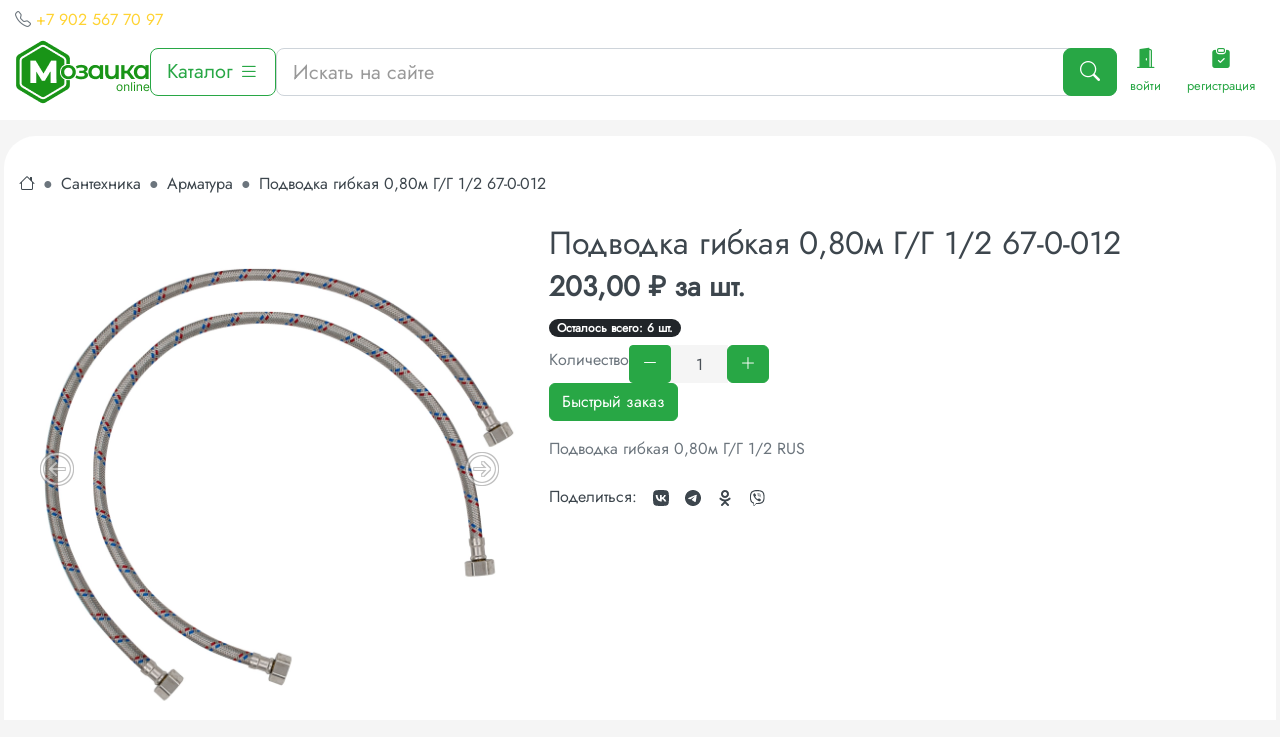

--- FILE ---
content_type: text/html; charset=utf-8
request_url: https://neit.ru/goods/podvodka-gibkaya-080m-gg-12-67-0-012/
body_size: 11855
content:
<!doctype html>
<html lang="ru" prefix="og: http://ogp.me/ns#">






<head>
	<meta name="yandex-verification" content="5998de78cd91d492" />
    <meta name="viewport" content="width=device-width, initial-scale=1">
    <meta charset="utf-8">
    
    <title>Подводка гибкая 0,80м Г/Г 1/2 67-0-012 - купить в магазине "Мозаика" Братск</title>


	
	

    
    <meta content="Подводка,гибкая,0,80м,Г/Г,1/2,67-0-012" name="keywords">
	<link rel="canonical" href="https://neit.ru/goods/podvodka-gibkaya-080m-gg-12-67-0-012/"/>
	
    <meta name="description" content="Купить Подводка гибкая 0,80м Г/Г 1/2 67-0-012 в магазине Мозаика Братск">
	
	<meta property="og:type" content="website">
	<meta property="og:url" content="https://neit.ru/goods/podvodka-gibkaya-080m-gg-12-67-0-012/">
	<meta property="og:title" content="Подводка гибкая 0,80м Г/Г 1/2 67-0-012 - купить в магазине 'Мозаика' Братск">
	
	<meta property="og:description" content="Купить Подводка гибкая 0,80м Г/Г 1/2 67-0-012 в магазине Мозаика Братск">
	
	<meta property="og:image" content="http://neit.ru">
	<meta name="twitter:card" content="summary_large_image" />
	<meta name="twitter:title" content="Подводка гибкая 0,80м Г/Г 1/2 67-0-012">
	<meta name="twitter:description" content="Купить Подводка гибкая 0,80м Г/Г 1/2 67-0-012 всего за 203.00 &#8381; в магазине Мозаика">
	<meta name="twitter:image" content="http://neit.ru">
	
	<link href="/static/css/simplebox.min.css" rel="stylesheet">
    
	<meta
		name="htmx-config"
		content='{
			"responseHandling":[
				{"code":"204", "swap": false},
				{"code":"302", "swap": false},
				{"code":"[23]..", "swap": true},
				{"code":"422", "swap": true},
				{"code":"[45]..", "swap": false, "error":true},
				{"code":"...", "swap": true}
			]
		}'
	/>


    <link rel="icon" type="image/x-icon" href="/static/img/favicon.ico">
    <link href="/static/css/bootstrap.min.css" rel="stylesheet">
    <link href="/static/css/style.css" rel="stylesheet">
	<link href="/static/css/bootstrap-icons-1.11.3/font/bootstrap-icons.min.css" rel="stylesheet">
    <link href="/static/css/mystyle.css" rel="stylesheet">

    
	<link href="/static/css/simplebox.min.css" rel="stylesheet">
    
  

</head>

<body>
    <!-- Topbar Start -->
	<div class="container-fluid px-0 bg-light">
		<div class="container-xl py-2 rounded-bottom-5">
			<div class="row">
				<div class="col">
					<div class="d-flex">
						<div class="">
							<i class="bi bi-telephone"></i>
							<a href="tel:+79025677097" class="">+7 902 567 70 97</a>
						</div>
					</div>
				</div>
			</div>

			<div class="row py-2">
				<div class="d-flex flex-row align-items-center gap-3">
					<div class="d-none d-sm-block">
						<a href="/" class="text-decoration-none">
							<img src="/media/logo2.png" alt="Mozaika logo" width="138" height="64">
						</a>
					</div>
					<div class="d-block d-sm-none">
						<a href="/" class="text-decoration-none" >
							<img src="/media/logo_sm_sm.png" class="img-fluid" alt="Mozaika logo" width="50" height="50">
						</a>
					</div>
					<div class="d-none d-sm-block">
						<a class="btn btn-outline-success btn-lg" data-bs-toggle="offcanvas" href="#CatalogOffCanvas" role="button" aria-controls="CatalogOffCanvas">
						  Каталог <i class="bi bi-list"></i>
						</a>
					</div>
					<div class="flex-grow-1">
						<form action="/search/" method="get">
							<input type="hidden" name="csrfmiddlewaretoken" value="cKXG8tOrfoqtKmT0jHdMdAbYHiumBWqcGxJ8h84tx7qwdyNagstbBzfMTNCNCbO6">
							<div class="input-group">
								<div class="w-100 position-relative">
									<input type="text" class="form-control rounded-3 form-control-lg" placeholder="Искать на сайте" id="search_sm" name="query">
								</div>
								<button type="submit" name="search" class="btn btn-success position-absolute rounded-3 btn-lg top-0 end-0" aria-label="Поиск">
									<i class="bi bi-search"></i>
								</button>
							</div>
						</form>
					</div>
					<div class="d-none d-md-block">
						<div class="d-flex gap-2">
							
							
								<div class="d-flex">
									<div class="">
										<div class="btn btn-link" data-bs-toggle="modal" data-bs-target="#loginModal" data-toggle="tooltip" data-html="true" title="Войти">
											<div class="d-flex flex-column">
												<div class="text-center">
														<i class="bi bi-door-open-fill text-success h4"></i>
												</div>
												<span class="text-success"><small>войти</small></span>
											</div>
										</div>
									</div>
									<div class="">
										<div class="btn btn-link" data-bs-toggle="modal" data-bs-target="#registrationModal" data-toggle="tooltip" data-html="true" title="Регистрация">
											<div class="d-flex flex-column">
													<div class="text-center">
															<i class="bi bi-clipboard-check-fill text-success h4"></i>
													</div>
													<span class="text-success"><small>регистрация</small></span>
											</div>
										</div>
									</div>
								</div>
							
						</div>
					</div>
				</div>
			</div>

			<div class="fixed-bottom bg-light d-block d-md-none">
				<div class="container-fluid">
					
					<div class="row align-items-center">
						<div class="col py-1 text-center h-100">
							<div class="d-flex flex-column">
								<i class="bi bi-house text-dark h3 m-0"></i>
								<a href="/" class="stretched-link text-dark"><span class="">главная</span></a>
							</div>
						</div>
						<div class="col py-1 text-center h-100">
							<div class="d-flex flex-column">
								<i class="bi bi-list text-dark h3 m-0"></i>
								<a href="#CatalogOffCanvas" class="stretched-link text-dark" data-bs-toggle="offcanvas" aria-controls="CatalogOffCanvas"><span class="">Каталог</span></a>
							</div>
						</div>
						<div class="col py-1 text-center h-100">
							<div class="d-flex flex-column">
								<i class="bi bi-box-arrow-in-right text-dark h3 m-0"></i>
								<a href="/login/" class="stretched-link text-dark"><span>Войти</span></a>
							</div>
						</div>
						<div class="col py-1 text-center h-100">
							<div class="d-flex flex-column">
								<i class="bi bi-passport text-dark h3 m-0"></i>
								<a href="/registration/" class="stretched-link text-dark"><span>Регистрация</span></a>
							</div>
						</div>
					</div>
					
				</div>
			</div>
		</div>
	</div>
    <!-- Topbar End -->

    <!-- Login Modal -->
    
    <div class="modal fade rounded-5" id="loginModal" tabindex="-1" aria-hidden="true">
      <div class="modal-dialog modal-dialog-centered">
        <div class="modal-content">
            <form action="/login/" method="post">
              <div class="modal-header">
                <h1 class="modal-title fs-5" id="exampleModalLabel">Логин</h1>
                <button type="button" class="btn-close" data-bs-dismiss="modal" aria-label="Close"></button>
              </div>
              <div class="modal-body">
                  <input type="hidden" name="csrfmiddlewaretoken" value="cKXG8tOrfoqtKmT0jHdMdAbYHiumBWqcGxJ8h84tx7qwdyNagstbBzfMTNCNCbO6">
                  
                    <div class="row mb-2">
                        <div class="col-3">
                            <label for="login_username" class="form-label">Логин</label>
                        </div>
                        <div class="input-group col-9">
                            <input type="text" name="login_username" class="form-control rounded-3" id="login_username" autocomplete="username" maxlength="100" required>
                        </div>
                    </div>
                  
                    <div class="row mb-2">
                        <div class="col-3">
                            <label for="login_password" class="form-label">Пароль</label>
                        </div>
                        <div class="input-group col-9">
                            <input type="password" name="login_password" class="form-control rounded-3" id="login_password" autocomplete="current-password" maxlength="100" required>
                        </div>
                    </div>
                  
				  
				  	<input type="hidden" name="xcode" class="form-control" id="vault15" value="0">
				  
              </div>
              <div class="modal-footer">
                <button type="button" class="btn btn-secondary" data-bs-dismiss="modal">Отменить</button>
                <button type="submit" class="btn btn-success">Войти</button>
              </div>
            </form>
        </div>
      </div>
    </div>
    <!-- Registration Modal -->
    <div class="modal fade rounded-5" id="registrationModal" tabindex="-1" aria-labelledby="registrationModalLabel" aria-hidden="true">
      <div class="modal-dialog modal-dialog-centered">
        <div class="modal-content">
            <form action="/registration/" method="post">
              <div class="modal-header">
                <h1 class="modal-title fs-5" id="registrationModalLabel">Регистрация</h1>
                <button type="button" class="btn-close" data-bs-dismiss="modal" aria-label="Close"></button>
              </div>
              <div class="modal-body">
				<input type="hidden" name="csrfmiddlewaretoken" value="cKXG8tOrfoqtKmT0jHdMdAbYHiumBWqcGxJ8h84tx7qwdyNagstbBzfMTNCNCbO6">
				
					<div class="row mb-2">
						
						<div class="col-3">
							<label for="registration_username" class="form-label">Логин</label>
						</div>
						<div class="input-group col-9">
							<input type="text" name="username" class="form-control" id="registration_username" autocomplete="username" maxlength="100" required>
						</div>
						
					</div>
				  
					<div class="row mb-2">
						
						<div class="col-3">
							<label for="registration_password" class="form-label">Пароль</label>
						</div>
						<div class="input-group col-9">
							<input type="password" name="password" class="form-control" id="registration_password" autocomplete="new-password" maxlength="100" required>
						</div>
						
					</div>
				  
					<div class="row mb-2">
						
						<div class="col-3">
							<label for="registration_phone" class="form-label">Телефон</label>
						</div>
						<div class="input-group col-9">
							<input type="tel" name="phone" class="form-control" id="registration_phone" value="+7 000 000 00 00" autocomplete="tel" required>
						</div>
						
					</div>
				  
					<div class="row mb-2">
						
						<div class="col-3">
							<label for="registration_email" class="form-label">email</label>
						</div>
						<div class="input-group col-9">
							<input type="email" name="email" class="form-control" id="registration_email" value="email@example.ru" autocomplete="email" maxlength="100" required>
						</div>
						
					</div>
				  
					<div class="row mb-2">
						
						<div class="col-3 text-end">
							<input type="checkbox" name="read_pd" class="form-check-input" id="read_pd" name="read_pd" required>
						</div>
						<div class="col-9">
							<label for="read_pd" class="form-label">Согласие на обработку персональных данных</label>
						</div>
						
					</div>
				  
				  
				  	<input type="hidden" name="xcode" class="form-control" id="vault11" value="0">
				  
              </div>
              <div class="modal-footer">
                <button type="button" class="btn btn-secondary" data-bs-dismiss="modal">Закрыть</button>
                <button type="submit" class="btn btn-success">Зарегистрироваться</button>
              </div>
            </form>
        </div>
      </div>
    </div>
    

	<div class="offcanvas offcanvas-start" tabindex="-1" id="CatalogOffCanvas" aria-labelledby="CatalogOffCanvasLabel">
	  <div class="offcanvas-header">
		<h5 class="offcanvas-title" id="CatalogOffCanvasLabel">Каталог</h5>
		<button type="button" class="btn-close" data-bs-dismiss="offcanvas" aria-label="Close"></button>
	  </div>
	  <div class="offcanvas-body">
		<div>
			<ul>
			
				<li><b><a class="link-success" href="/Kleenka"> Клеенка</a></b></li>
				<ul>
				
				</ul>
			
				<li><b><a class="link-success" href="/Hoz"> Хозяйственные товары</a></b></li>
				<ul>
				
				</ul>
			
				<li><b><a class="link-success" href="/krepezhnye-elementy"> Крепежные элементы</a></b></li>
				<ul>
				
					
				
					
					<li><a class="link-success small" href="/trosi-karabini-zazhimi"> Тросы, карабины, зажимы</a></li>
					
				
					
					<li><a class="link-success small" href="/khomuti"> Хомуты</a></li>
					
				
					
					<li><a class="link-success small" href="/samorezi-shurupi"> Саморезы, шурупы</a></li>
					
				
					
					<li><a class="link-success small" href="/bolti-gajki-vinti-shajbi"> Болты, гайки, винты, шайбы</a></li>
					
				
					
					<li><a class="link-success small" href="/Dubels"> Дюбели</a></li>
					
				
					
					<li><a class="link-success small" href="/gvozdi-1"> Гвозди</a></li>
					
				
					
					<li><a class="link-success small" href="/ankers"> Анкеры</a></li>
					
				
				</ul>
			
				<li><b><a class="link-success" href="/Zamki"> Замки</a></b></li>
				<ul>
				
				</ul>
			
				<li><b><a class="link-success" href="/electric"> Электрика</a></b></li>
				<ul>
				
					
					<li><a class="link-success small" href="/zvonki"> Звонки</a></li>
					
				
					
					<li><a class="link-success small" href="/teni-konforki"> Тэны, конфорки</a></li>
					
				
					
					<li><a class="link-success small" href="/montazhnoe-oborudovanie"> Монтажное оборудование</a></li>
					
				
					
					<li><a class="link-success small" href="/vilki"> Вилки</a></li>
					
				
					
					<li><a class="link-success small" href="/rozetki"> Розетки</a></li>
					
				
					
					<li><a class="link-success small" href="/udliniteli-trojniki-perekhodniki"> Удлинители, тройники, переходники</a></li>
					
				
					
					<li><a class="link-success small" href="/kabel-kanal-gofra"> Кабель-канал, гофра</a></li>
					
				
					
					<li><a class="link-success small" href="/kabel-shnur"> Кабель, шнур</a></li>
					
				
					
					<li><a class="link-success small" href="/fonari-svetilniki"> Фонари, светильники</a></li>
					
				
					
					<li><a class="link-success small" href="/viklyuchateli"> Выключатели</a></li>
					
				
					
					<li><a class="link-success small" href="/lampi"> Лампы</a></li>
					
				
					
					<li><a class="link-success small" href="/batar_base"> Батарейки</a></li>
					
				
				</ul>
			
				<li><b><a class="link-success" href="/mebel-furniture"> Фурнитура окно мебель дверь</a></b></li>
				<ul>
				
				</ul>
			
				<li><b><a class="link-success" href="/skobyanie-izdeliya"> Скобяные изделия</a></b></li>
				<ul>
				
				</ul>
			
				<li><b><a class="link-success" href="/klej-germetiki-pena"> Клей, герметики, пена</a></b></li>
				<ul>
				
					
					<li><a class="link-success small" href="/pena"> Пена</a></li>
					
				
					
					<li><a class="link-success small" href="/obojnij-klej"> Обойный клей</a></li>
					
				
					
					<li><a class="link-success small" href="/germetiki"> Герметики</a></li>
					
				
					
					<li><a class="link-success small" href="/zhidkie-gvozdi"> Жидкие гвозди</a></li>
					
				
					
					<li><a class="link-success small" href="/klej"> Клей</a></li>
					
				
				</ul>
			
				<li><b><a class="link-success" href="/khozyajstvennie-tovari1cf8c93c-9e72-4dc3-95f3-45e6a9e19aa5"> Хозяйственные товары</a></b></li>
				<ul>
				
					
					<li><a class="link-success small" href="/dlya-doma"> Для дома</a></li>
					
				
					
					<li><a class="link-success small" href="/dlya-kukhni"> Для кухни</a></li>
					
				
					
					<li><a class="link-success small" href="/dlya-uborki"> Для уборки</a></li>
					
				
					
					<li><a class="link-success small" href="/termometri"> Термометры</a></li>
					
				
				</ul>
			
				<li><b><a class="link-success" href="/lakokrasochnie-materiali"> Лакокрасочные материалы</a></b></li>
				<ul>
				
					
				
					
					<li><a class="link-success small" href="/shpatlevki-gruntovki-propitki"> Шпатлевки, грунтовки, пропитки</a></li>
					
				
					
					<li><a class="link-success small" href="/rastvoriteli"> Растворители</a></li>
					
				
					
					<li><a class="link-success small" href="/kraski-laki-emali"> Краски, лаки, эмали</a></li>
					
				
				</ul>
			
				<li><b><a class="link-success" href="/profil-dlya-gipsokartona"> Профиль для гипсокартона</a></b></li>
				<ul>
				
				</ul>
			
				<li><b><a class="link-success" href="/napolnie-pokritiya"> Напольные покрытия</a></b></li>
				<ul>
				
					
				
					
				
					
				
					
					<li><a class="link-success small" href="/linoleum"> Линолеум</a></li>
					
				
				</ul>
			
				<li><b><a class="link-success" href="/plitka-plintus-potolochnij"> Плитка, Плинтус потолочный</a></b></li>
				<ul>
				
					
				
					
					<li><a class="link-success small" href="/potolochnie-dekorativnie-elementi"> Потолочные декоративные элементы</a></li>
					
				
					
					<li><a class="link-success small" href="/plintus-potolochnij"> Плинтус потолочный</a></li>
					
				
					
					<li><a class="link-success small" href="/plitka-potolochnaya"> Плитка потолочная</a></li>
					
				
				</ul>
			
				<li><b><a class="link-success" href="/santekhnika"> Сантехника</a></b></li>
				<ul>
				
					
					<li><a class="link-success small" href="/filtri-dlya-vodi"> Фильтры для воды</a></li>
					
				
					
					<li><a class="link-success small" href="/unitazi"> Унитазы</a></li>
					
				
					
					<li><a class="link-success small" href="/vanni"> Ванны</a></li>
					
				
					
					<li><a class="link-success small" href="/umivalniki"> Умывальники</a></li>
					
				
					
					<li><a class="link-success small" href="/ekrani-dlya-vann"> Экраны для ванн</a></li>
					
				
					
					<li><a class="link-success small" href="/smesiteli_739"> Смесители</a></li>
					
				
					
				
					
				
					
				
					
					<li><a class="link-success small" href="/kovriki-dlya-vanni"> Коврики для ванны</a></li>
					
				
					
					<li><a class="link-success small" href="/poddoni-dushevie-ograzhdeniya"> Поддоны, душевые ограждения</a></li>
					
				
					
					<li><a class="link-success small" href="/aksessuari-dlya-vannoj-komnati"> Аксессуары для ванной комнаты</a></li>
					
				
					
					<li><a class="link-success small" href="/armatura"> Арматура</a></li>
					
				
					
					<li><a class="link-success small" href="/inzhenernaya-santekhnika"> Инженерная сантехника</a></li>
					
				
					
					<li><a class="link-success small" href="/raskhodnie-materiali"> Расходные материалы</a></li>
					
				
				</ul>
			
				<li><b><a class="link-success" href="/oboi-fotooboi-naklejki"> Обои, фотообои, наклейки</a></b></li>
				<ul>
				
					
				
					
					<li><a class="link-success small" href="/plenka-samokleyushchayasya"> Пленка самоклеющаяся</a></li>
					
				
					
					<li><a class="link-success small" href="/bordyuri-dlya-oboev"> Бордюры для обоев</a></li>
					
				
					
					<li><a class="link-success small" href="/steklooboi"> Стеклообои</a></li>
					
				
					
					<li><a class="link-success small" href="/fotooboi"> Фотообои</a></li>
					
				
					
					<li><a class="link-success small" href="/oboi"> Обои</a></li>
					
				
				</ul>
			
				<li><b><a class="link-success" href="/sukhie-smesi"> Сухие смеси</a></b></li>
				<ul>
				
				</ul>
			
				<li><b><a class="link-success" href="/plitka-keramicheskaya"> Плитка керамическая</a></b></li>
				<ul>
				
				</ul>
			
				<li><b><a class="link-success" href="/paneli-stenovie"> Панели стеновые</a></b></li>
				<ul>
				
					
					<li><a class="link-success small" href="/paneli-pvkh"> Панели ПВХ</a></li>
					
				
					
					<li><a class="link-success small" href="/paneli-listovie"> Панели листовые</a></li>
					
				
					
					<li><a class="link-success small" href="/paneli-3d"> Панели 3D</a></li>
					
				
					
					<li><a class="link-success small" href="/fartuki-dlya-kukhni"> Фартуки для кухни</a></li>
					
				
					
					<li><a class="link-success small" href="/paneli-mdf-khdf"> Панели МДФ, ХДФ</a></li>
					
				
					
					<li><a class="link-success small" href="/pvkh-ugli"> ПВХ углы</a></li>
					
				
				</ul>
			
				<li><b><a class="link-success" href="/mebel-dlya-vannoj-komnati"> Мебель для ванной комнаты</a></b></li>
				<ul>
				
					
				
					
					<li><a class="link-success small" href="/komodi-penali-shkafi"> Комоды, пеналы, шкафы</a></li>
					
				
					
					<li><a class="link-success small" href="/tumbi"> Тумбы</a></li>
					
				
					
					<li><a class="link-success small" href="/zerkala"> Зеркала</a></li>
					
				
				</ul>
			
				<li><b><a class="link-success" href="/instrumenti"> Инструменты</a></b></li>
				<ul>
				
					
					<li><a class="link-success small" href="/klyuchi"> Ключи</a></li>
					
				
					
					<li><a class="link-success small" href="/sverla-buri"> Сверла, буры</a></li>
					
				
					
					<li><a class="link-success small" href="/izmeritelnij-instrument"> Измерительный инструмент</a></li>
					
				
					
					<li><a class="link-success small" href="/nabori-instrumentov"> Наборы инструментов</a></li>
					
				
					
					<li><a class="link-success small" href="/pistoleti-dlya-peni-germetikov-kleya"> Пистолеты для пены, герметиков, клея</a></li>
					
				
					
					<li><a class="link-success small" href="/nozhi-nozhnitsi"> Ножи, ножницы</a></li>
					
				
					
					<li><a class="link-success small" href="/ruchnoj-instrument"> Ручной инструмент</a></li>
					
				
					
					<li><a class="link-success small" href="/lenta-skotch-verevka"> Лента, скотч, веревка</a></li>
					
				
					
					<li><a class="link-success small" href="/krugi-otreznie"> Круги отрезные</a></li>
					
				
					
					<li><a class="link-success small" href="/kisti-valiki-shpateli"> Кисти, валики, шпатели</a></li>
					
				
					
					<li><a class="link-success small" href="/perchatki-maski-ochki"> Перчатки, маски, очки</a></li>
					
				
				</ul>
			
				<li><b><a class="link-success" href="/ventilyatsiya"> Вентиляция</a></b></li>
				<ul>
				
					
					<li><a class="link-success small" href="/dvertsi-reshetki-vozdukhovodi"> Дверцы, решетки, воздуховоды</a></li>
					
				
					
					<li><a class="link-success small" href="/ventilyatori"> Вентиляторы</a></li>
					
				
				</ul>
			
				<li><b><a class="link-success" href="/karnizi-dlya-shtor"> Карнизы для штор</a></b></li>
				<ul>
				
				</ul>
			
				<li><b><a class="link-success" href="/izolyatsiya"> Изоляция</a></b></li>
				<ul>
				
				</ul>
			
			</ul>
		</div>
	  </div>
	</div>

    
<div class="container-xl px-1 mb-3">
	<div class="container-fluid py-4 mt-3 bg-light rounded-5">
		<!-- Breadcrumb Start -->
		<div class="container-fluid p-0">
			<div class="row">
				<div class="col-12">
					<nav style="--bs-breadcrumb-divider: '&#9679;';" aria-label="breadcrumb">
						<ol class="breadcrumb ps-0" itemscope itemtype="https://schema.org/BreadcrumbList">
							<li class="breadcrumb-item" itemprop="itemListElement" itemscope itemtype="https://schema.org/ListItem">
								<a href="/" class="text-dark" itemprop="item">
									<span itemprop="name" content="Главная"><i class="bi bi-house"></i></span>
								</a>
								<meta itemprop="position" content="1" />
							</li>
							
								<li class="breadcrumb-item" itemprop="itemListElement" itemscope itemtype="https://schema.org/ListItem">
									<a class="text-dark" href="/santekhnika" itemprop="item">
										<span itemprop="name">Сантехника</span>
									</a>
									<meta itemprop="position" content="2" />
								</li>
							
								<li class="breadcrumb-item" itemprop="itemListElement" itemscope itemtype="https://schema.org/ListItem">
									<a class="text-dark" href="/armatura" itemprop="item">
										<span itemprop="name">Арматура</span>
									</a>
									<meta itemprop="position" content="3" />
								</li>
							
							<li class="breadcrumb-item active" aria-current="page" itemprop="itemListElement" itemscope itemtype="https://schema.org/ListItem">
								<a class="text-dark" href="/goods/podvodka-gibkaya-080m-gg-12-67-0-012/" itemprop="item">
									<span itemprop="name">Подводка гибкая 0,80м Г/Г 1/2 67-0-012</span>
								</a>
								<meta itemprop="position" content="4" />
							</li>
						</ol>
					</nav>
				</div>
			</div>
		</div>
		<!-- Breadcrumb End -->
		<!-- Shop product detail start -->
		<div class="container-fluid p-0 pb-5">
			<div class="row" itemscope itemtype="http://schema.org/Product">
				<div class="col-lg-5 mb-30 position-relative text-center">
					<div id="product-carousel" class="carousel slide rounded" data-bs-ride="carousel">
						<div class="carousel-inner bg-light ">
							
								
									
										<div class="carousel-item active">
											<img class="img-fluid slb" src="/media/gallery/67-0-012.jpg" alt="" itemprop="image">
										</div>
										
									
								
									
										<div class="carousel-item">
											<img class="img-fluid position-relative slb" src="/media/gallery/67-0-012_3.jpg" alt="" itemprop="image">
										</div>
									
								
									
										<div class="carousel-item">
											<img class="img-fluid position-relative slb" src="/media/gallery/67-0-012_4.jpg" alt="" itemprop="image">
										</div>
									
								
							
						</div>
						<button class="carousel-control-prev" type="button" data-bs-target="#product-carousel" data-bs-slide="prev">
							<i class="bi bi-arrow-left-circle h1 text-white" style="text-shadow: -1px -1px 0 gray, 1px -1px 0 gray, -1px 1px 0 gray, 1px 1px 0 gray;"></i>
						</button>
						<button class="carousel-control-next" type="button" data-bs-target="#product-carousel" data-bs-slide="next">
							<i class="bi bi-arrow-right-circle h1 text-white" style="text-shadow: -1px -1px 0 gray, 1px -1px 0 gray, -1px 1px 0 gray, 1px 1px 0 gray;"></i>
						</button>
					</div>
					
				</div>
				<div class="col-lg-7 h-auto mb-30">
					<div class="h-100 bg-light rounded">
						<h1 itemprop="name">Подводка гибкая 0,80м Г/Г 1/2 67-0-012</h1>
						<div class="d-flex flex-row gap-3" itemprop="offers" itemscope itemtype="http://schema.org/Offer">
						
							
								<div>
									
										<h2>203,00 &#8381; за шт.</h2>
									
									<meta itemprop="price" content="203.00">
								</div>
							
						
						<meta itemprop="priceCurrency" content="RUB">
						</div>
						
							
								<div>
									<span class="badge rounded-pill text-bg-dark px-2 my-2">Осталось всего: 6 шт.</span>
								</div>
								<form>
									<input type="hidden" name="csrfmiddlewaretoken" value="cKXG8tOrfoqtKmT0jHdMdAbYHiumBWqcGxJ8h84tx7qwdyNagstbBzfMTNCNCbO6">
									<div class="d-flex flex-column gap-3">
										<div class="d-flex gap-2">
											<div class="align-self-center">
												<label for="quantity">Количество</label>
											</div>
											<div>
												<div class="input-group d-flex">
													<div class="input-group-btn quantity">
														<button class="btn btn btn-success btn-minus rounded" type="button">
																<i class="bi bi-dash-lg"></i>
														</button>
													</div>
													<input type="text" id="quantity" name="quantity" class="form-control bg-secondary border-0 text-center" value="1" max="6,0" size="2">
													<div class="input-group-btn quantity">
														<button class="btn btn btn-success btn-plus" type="button">
																<i class="bi bi-plus-lg"></i>
														</button>
													</div>
												</div>
											</div>
										</div>
										<div class="d-flex gap-2">
											<button
													class="btn btn-success"
													type="button"
													data-bs-toggle="modal"
													data-bs-target="#QuickOrderModal">
												Быстрый заказ
											</button>
										</div>
									</div>
								</form>
							
						
						<p class="my-3" itemprop="description">
							Подводка гибкая 0,80м Г/Г 1/2 RUS
						</p>
						<div class="d-flex pt-2">
							<span class="text-dark mr-2">Поделиться:</span>
							<div class="d-inline-flex">
								<a class="text-dark px-2" href="https://vk.com/share.php?url=https://neit.ru/goods/podvodka-gibkaya-080m-gg-12-67-0-012/">
									<img src="/static/img/vk-icon.svg" height="16" width="16" alt="vk icon">
								</a>
								<a class="text-dark px-2" href="https://telegram.me/share/url?url=https://neit.ru/goods/podvodka-gibkaya-080m-gg-12-67-0-012/">
									<img src="/static/img/tg-icon.svg" height="16" width="16" alt="tg icon">
								</a>
								<a class="text-dark px-2" href="https://connect.ok.ru/offer?url=https://neit.ru/goods/podvodka-gibkaya-080m-gg-12-67-0-012/&title=Интересное">
									<img src="/static/img/ok-icon.svg" height="16" width="16" alt="ok icon">
								</a>
								<a class="text-dark px-2" href="viber://forward?text=https://neit.ru/goods/podvodka-gibkaya-080m-gg-12-67-0-012/&title=Интересное">
									<img src="/static/img/viber-icon.svg" height="16" width="16" alt="ok icon">
								</a>
							</div>
						</div>
					</div>
				</div>
			</div>
			<div class="row">
				<div class="col">
					<div class="bg-light rounded">
						<!--
						<div class="nav nav-tabs mb-4">
							<a class="nav-item nav-link text-dark active" data-bs-toggle="tab" role="tab" data-bs-target="#tab-pane-1" aria-controls="#tab-pane-1" href="#tab-pane-1">Описание товара</a>
							<a class="nav-item nav-link text-dark" data-toggle="tab" href="#tab-pane-2">Дополнительная информация</a>
						</div>
						<div class="tab-content">
							<div class="tab-pane fade show active" id="tab-pane-1">
								<h4 class="mb-3">Описание товара</h4>
								<p><div class="col-xs-12  ">
<p class="item_desc"><strong>Размеры</strong>: 0.8м x 0.02м x 0.02м</p>
</div>
<div class="col-xs-12  ">
<p class="item_desc"><strong>Вес</strong>: 0.12кг</p>
</div>
<div class="col-xs-12  ">
<p class="item_desc">Материал изделия: резина EPDM, нержавеющая сталь. Тип соединения подводки: гайка - гайка. Диаметр резьбы на входе: 1/2". Диаметр резьбы на выходе: 1/2". Комплектация: резиновые прокладки - 2шт. Гибкая подводка предназначена для присоединения к трубопроводам приборов водоснабжения, отопительного, сантехнического оборудования, бытовой техники. Представляет собой шланг из высококачественной резины (EPDM ISO 4097-00 &Oslash;7,5х10,2 мм) в гибкой металлической оплетке (7 нитей PVC&empty;0,2&plusmn;0,02mm&times;7&times;22 Нить капроновая(красная+синяя) &empty;0,20&plusmn;0,02mm&times;6(1+1) 2)ПВХ). Накидная гайка, пресс-гильзы и оплетка подводки изготовлены из качественной стали. Подводка рассчитана на эксплуатацию при рабочем давлении 10 бар (максимальное давление &ndash; 20 бар) и температуре от 1 до 90 &deg;C (максимальная температура &ndash; 100 &deg;C). Внутренний диаметр шланга &ndash; 8,5 &plusmn; 0,5 мм. Срок службы: 10 лет.</p>
</div>
							</div>
							<div class="tab-pane fade" id="tab-pane-2">
								<h4 class="mb-3">Дополнительная информация</h4>
							</div>
						</div>
						-->

						<ul class="nav nav-tabs" id="myTab" role="tablist">
						  <li class="nav-item" role="presentation">
							<button class="nav-link link-success active" id="home-tab" data-bs-toggle="tab" data-bs-target="#home-tab-pane" type="button" role="tab" aria-controls="home-tab-pane" aria-selected="true">Описание</button>
						  </li>
						  <li class="nav-item" role="presentation">
							<button class="nav-link link-success" id="profile-tab" data-bs-toggle="tab" data-bs-target="#profile-tab-pane" type="button" role="tab" aria-controls="profile-tab-pane" aria-selected="false">Характеристики</button>
						  </li>
						  <li class="nav-item" role="presentation">
							<button class="nav-link link-success" id="contact-tab" data-bs-toggle="tab" data-bs-target="#contact-tab-pane" type="button" role="tab" aria-controls="contact-tab-pane" aria-selected="false">Дополнительная информация</button>
						  </li>
						</ul>
						<div class="tab-content" id="myTabContent">
						  <div class="tab-pane fade show active" id="home-tab-pane" role="tabpanel" aria-labelledby="home-tab" tabindex="0">
							  <h4 class="my-3">Описание товара</h4>
							  <p><div class="col-xs-12  ">
<p class="item_desc"><strong>Размеры</strong>: 0.8м x 0.02м x 0.02м</p>
</div>
<div class="col-xs-12  ">
<p class="item_desc"><strong>Вес</strong>: 0.12кг</p>
</div>
<div class="col-xs-12  ">
<p class="item_desc">Материал изделия: резина EPDM, нержавеющая сталь. Тип соединения подводки: гайка - гайка. Диаметр резьбы на входе: 1/2". Диаметр резьбы на выходе: 1/2". Комплектация: резиновые прокладки - 2шт. Гибкая подводка предназначена для присоединения к трубопроводам приборов водоснабжения, отопительного, сантехнического оборудования, бытовой техники. Представляет собой шланг из высококачественной резины (EPDM ISO 4097-00 &Oslash;7,5х10,2 мм) в гибкой металлической оплетке (7 нитей PVC&empty;0,2&plusmn;0,02mm&times;7&times;22 Нить капроновая(красная+синяя) &empty;0,20&plusmn;0,02mm&times;6(1+1) 2)ПВХ). Накидная гайка, пресс-гильзы и оплетка подводки изготовлены из качественной стали. Подводка рассчитана на эксплуатацию при рабочем давлении 10 бар (максимальное давление &ndash; 20 бар) и температуре от 1 до 90 &deg;C (максимальная температура &ndash; 100 &deg;C). Внутренний диаметр шланга &ndash; 8,5 &plusmn; 0,5 мм. Срок службы: 10 лет.</p>
</div>
						  </div>
						  <div class="tab-pane fade" id="profile-tab-pane" role="tabpanel" aria-labelledby="profile-tab" tabindex="0">...</div>
						  <div class="tab-pane fade" id="contact-tab-pane" role="tabpanel" aria-labelledby="contact-tab" tabindex="0">...</div>
						</div>
					</div>
				</div>
			</div>
		</div>
	</div>
</div>
<!-- Add to cart Modal -->
<div class="modal fade" id="addToCartModal" tabindex="-1" aria-labelledby="addToCartModalLabel" aria-hidden="true">
  <div class="modal-dialog">
	<div class="modal-content">
	  <div class="modal-header">
		<h1 class="modal-title fs-5" id="addToCartModalLabel">Добавления товара в корзину</h1>
		<button type="button" class="btn-close" data-bs-dismiss="modal" aria-label="Close"></button>
	  </div>
	  <div class="modal-body" id="modalBody">
		...
	  </div>
	  <div class="modal-footer">
		<button type="button" class="btn btn-secondary" data-bs-dismiss="modal">Ok</button>
	  </div>
	</div>
  </div>
</div>
<!-- Shop Detail End -->
<!-- Quick order modal -->
<div class="modal fade" id="QuickOrderModal" tabindex="-1" aria-labelledby="QuickOrderModalLabel" aria-hidden="true">
	<div class="modal-dialog modal-dialog-centered">
		<div class="modal-content">
			<div class="modal-header">
				<h1 class="modal-title fs-5" id="QuickOrderModalLabel">Быстрый заказ</h1>
				<button type="button" class="btn-close" data-bs-dismiss="modal" aria-label="Close"></button>
			</div>
			<div>
				<form id="quickOrder">
					<input type="hidden" name="csrfmiddlewaretoken" value="cKXG8tOrfoqtKmT0jHdMdAbYHiumBWqcGxJ8h84tx7qwdyNagstbBzfMTNCNCbO6">
					<div class="modal-body">
						<div id="order-modal-message"></div>
						
						<div class="row mb-2">
							
							<div class="col-3">
								<label for="quick_order_phone" class="form-label">Телефон</label>
							</div>
							<div class="input-group col-9">
								<input type="tel" name="phone" class="form-control" id="quick_order_phone" value="+7 000 000 00 00" autocomplete="tel" required>
							</div>
							
						</div>
						
						<div class="row mb-2">
							
							<div class="col-3">
								<label for="quick_order_first_name" class="form-label">Имя</label>
							</div>
							<div class="input-group col-9">
								<input type="text" name="first_name" class="form-control" id="quick_order_first_name" autocomplete="given-name" maxlength="100" required>
							</div>
							
						</div>
						
						<div class="row mb-2">
							
							<div class="col-3">
								<label for="quick_order_last_name" class="form-label">Фамилия</label>
							</div>
							<div class="input-group col-9">
								<input type="text" name="last_name" class="form-control" id="quick_order_last_name" autocomplete="family-name" maxlength="100" required>
							</div>
							
						</div>
						
						<div class="row mb-2">
							
							<div class="col-3">
								<label for="quick_order_note" class="form-label">Примечание (не обязательно)</label>
							</div>
							<div class="input-group col-9">
								<textarea name="note" cols="40" rows="4" class="form-control" id="quick_order_note" placeholder="Введите ваши примечания по заказу. Например можно указать адрес для доставки или указать город, куда нужно доставить товар." required>
</textarea>
							</div>
							
						</div>
						
						<div class="row mb-2">
							
							<div class="col-3 text-end">
								<input type="checkbox" name="read_pd_qo" class="form-check-input" id="quick_order_read_pd" name="quick_order_read_pd" required>
							</div>
							<div class="col-9">
								<label for="quick_order_read_pd" class="form-label">Согласие на обработку персональных данных</label>
							</div>
							
						</div>
						
						
							<input type="hidden" name="quick_modal_quantity" id="id_quick_modal_quantity">
						
							<input type="hidden" name="xcode" class="form-control" id="vault13">
						
					</div>
					<div class="modal-footer">
						<button type="button" class="btn btn-secondary" data-bs-dismiss="modal">Отмена</button>
						<button
							type="button"
							class="btn btn-success"
							hx-post="/quick_order/31770/"
							hx-trigger="click"
							hx-swap="innerHTML"
							hx-target="#order-modal-message"
							>
							Заказ
						</button>
					</div>
				</form>
			</div>
		</div>
	</div>
</div>
<!-- End quick order modal -->


    <!-- Footer Start -->
	<div class="container-fluid px-0 bg-success">
		<div class="container-xl text-secondary rounded-top-5">
			<div class="row pt-5">
				<div class="col-lg-4 col-md-12 mb-5" itemscope itemtype="http://schema.org/Organization">
					<div class="h5 text-secondary text-uppercase mb-4">Координаты</div>
					<p class="mb-2" itemprop="name">Магазин "Мозаика"</p>
					<div itemprop="address" itemscope itemtype="http://schema.org/PostalAddress">
						<p class="mb-2">
							<i class="bi bi-geo-alt-fill"></i>
							<span itemprop="postalCode" class="">665708</span>, Иркутская обл., г. <span itemprop="addressLocality">Братск, </span><span itemprop="streetAddress">пр-кт Ленина д.1</span>
						</p>
						<p class="mb-2"><i class="bi bi-clock-fill pe-1"></i><span>Режим работы: Пн-Пт: 10:00-19:00, Сб-Вск: 10:00-18:00</span></p>
						<p class="mb-2"><i class="bi bi-envelope-fill pe-1"></i><a href="mailto:office@neit.ru" class="text-white"><span itemprop="email">office@neit.ru</span></a></p>
						<p class="mb-2"><i class="bi bi-telephone-fill pe-1"></i><a href="tel:+79025677097" class="text-white"><span itemprop="telephone">+7 902 567 70 97</span></a></p>
						<p class="mb-2"><i class="bi bi-telegram pe-1"></i><a href="https://t.me/mozaika_bratsk" class="text-white">Telegram канал</a></p>
					</div>
				</div>
				<div class="col-lg-8 col-md-12">
					<div class="row">
						<div class="col-md-4 mb-5">
							<div class="text-secondary text-uppercase mb-4 h5">Компания</div>
							<div class="d-flex flex-column justify-content-start">
								
									
										<a class="text-secondary mb-2" href="/simplepages/page/1">Контакты</a>
									
								
									
								
									
								
									
								
							</div>
						</div>
						<div class="col-md-4 mb-5">
							<div class="h5 text-secondary text-uppercase mb-4">Покупателям</div>
							<div class="d-flex flex-column justify-content-start">
								
									
								
									
										<a class="text-secondary mb-2" href="/simplepages/page/2">Покупателям</a>
									
								
									
										<a class="text-secondary mb-2" href="/simplepages/page/4">Быстрый заказ</a>
									
								
									
										<a class="text-secondary mb-2" href="/simplepages/page/3">Как сделать заказ</a>
									
								
							</div>
						</div>
					</div>
				</div>
			</div>
			<div class="row border-top py-4" style="border-color: rgba(256, 256, 256, .1) !important;">
				<div class="col-md-6">
					<p class="mb-md-0 text-center text-md-left text-white-50">
						&copy; <a class="text-white-50" href="/">"Мозаика"</a> 2024
					</p>
				</div>
				<div class="col-md-6 px-xl-0 text-center text-md-right">

				</div>
			</div>
		</div>
	</div>
	<!-- Footer End -->

    <!-- Back to Top -->
    <a href="#" class="btn btn-outline-dark back-to-top"><i class="bi bi-arrow-up p-0 s-0"></i></a>

    <!-- JavaScript Libraries -->
    <script src="/static/js/jquery-3.7.1.min.js"></script>
    <script src="/static/js/bootstrap.bundle.min.js"></script>
    <script src="/static/js/main.js"></script>

    <script>
        $(function () {
            $('[data-toggle="tooltip"]').tooltip()
        });
    </script>

    
<script src="/static/js/simplebox.min.js"></script>
<script src="/static/js/htmx.min.js"></script>
<script src="/static/js/product.js"></script>

<script>
	$(function () {
		$(".slb").simplebox({
			fadeSpeed: 300, // default is 400ms, applied to all fade animations in the plugin
			darkMode: true, // default is false
			postfix: "_full", // default is ""
			hqClass: "highres" // default is "hq"
		});
	});


</script>


	<!-- Yandex.Metrika counter -->
	<script type="text/javascript" >
	   (function(m,e,t,r,i,k,a){m[i]=m[i]||function(){(m[i].a=m[i].a||[]).push(arguments)};
	   m[i].l=1*new Date();
	   for (var j = 0; j < document.scripts.length; j++) {if (document.scripts[j].src === r) { return; }}
	   k=e.createElement(t),a=e.getElementsByTagName(t)[0],k.async=1,k.src=r,a.parentNode.insertBefore(k,a)})
	   (window, document, "script", "https://mc.yandex.ru/metrika/tag.js", "ym");

	   ym(30092469, "init", {
			clickmap:true,
			trackLinks:true,
			accurateTrackBounce:true
	   });
	</script>
	<noscript><div><img src="https://mc.yandex.ru/watch/30092469" style="position:absolute; left:-9999px;" alt="" /></div></noscript>
	<!-- /Yandex.Metrika counter -->
	<!-- Google tag (gtag.js) -->
	<script async src="https://www.googletagmanager.com/gtag/js?id=G-E924WKQRKG"></script>
	<script>
	  window.dataLayer = window.dataLayer || [];
	  function gtag(){dataLayer.push(arguments);}
	  gtag('js', new Date());

	  gtag('config', 'G-E924WKQRKG');
	</script>

</body>

</html>    

--- FILE ---
content_type: text/css
request_url: https://neit.ru/static/css/simplebox.min.css
body_size: 1602
content:
#overlay,.cross{will-change:transform}#overlay,.center,.cross{top:0;right:0}.cross{position:fixed;margin:30px 55px 0 0;cursor:pointer;transition:.3s all ease-in-out;z-index:99;opacity:1}.cross::after,.cross::before{position:absolute;content:'';width:35px;height:2px}.cross::after{-webkit-transform:rotate(45deg);transform:rotate(45deg)}.cross::before{-webkit-transform:rotate(-45deg);transform:rotate(-45deg)}.cross--light::after,.cross--light::before{background-color:#000}.cross--dark::after,.cross--dark::before{background-color:#fff}.slb{box-shadow:2px 2px 12px 1px rgba(0,0,0,.2);cursor:-webkit-zoom-in;cursor:zoom-in}.slb--invert{box-shadow:2px 2px 12px 1px rgba(255,255,255,.3)}.slb--opened{cursor:auto}.pop-in{-webkit-animation:pop-in 250ms;-moz-animation:pop-in 250ms;-ms-animation:pop-in 250ms}.pop-out{-webkit-animation:pop-out 250ms;-moz-animation:pop-out 250ms;-ms-animation:pop-out 250ms}#overlay{display:none;width:100vw;height:100vh;position:fixed;left:0;bottom:0;pointer-events:none;cursor:pointer;z-index:9999;opacity:1}.center{max-height:90%;max-width:90%;position:absolute;bottom:0;left:0;margin:auto}@-webkit-keyframes pop-in{0%{opacity:0;-webkit-transform:scale(.5);transform:scale(.5)}100%{opacity:1;-webkit-transform:scale(1);transform:scale(1)}}@keyframes pop-in{0%{opacity:0;-webkit-transform:scale(.5);transform:scale(.5)}100%{opacity:1;-webkit-transform:scale(1);transform:scale(1)}}@-webkit-keyframes pop-out{0%{opacity:1;-webkit-transform:scale(1);transform:scale(1)}100%{opacity:0;-webkit-transform:scale(.5);transform:scale(.5)}}@keyframes pop-out{0%{opacity:1;-webkit-transform:scale(1);transform:scale(1)}100%{opacity:0;-webkit-transform:scale(.5);transform:scale(.5)}}

--- FILE ---
content_type: text/css
request_url: https://neit.ru/static/css/mystyle.css
body_size: 2444
content:

.subscription {
        color: #dfdfdf;
        font-size: 12px;
        line-height: 14px;
        margin-top: 10px;
}

.card-img-top {
        width: 100%;
        height: 20vh;
        object-fit: cover;

.wrapper_sale {
    position: relative;
}

.sale {
  position: absolute;
  top: 10px;
  right: 10px;
  background: #db3737;
  color: white;
  height: 40px;
  width: 50px;
  text-align: center;
  vertical-align: middle;
  line-height: 2.5rem;
  margin: 10px 10px;
  transform: rotate(-20deg);
  -webkit-animation: beat 1s ease infinite alternate;
          animation: beat 1s ease infinite alternate;
}
.sale:before, .sale:after {
  content: "";
  position: absolute;
  background: inherit;
  height: inherit;
  width: inherit;
  top: 0;
  left: 0;
  z-index: -1;
  transform: rotate(30deg);
}
.sale:after {
  transform: rotate(60deg);
}

@keyframes beat {
	from {	transform: rotate(-20deg) scale(1); }
	to {	transform: rotate(-20deg) scale(1.1); }
}

.sale_lable {
    width: 50px;
    height: 20px;
    background: linear-gradient(to left, darkred, red, darkred);
    clip-path: polygon(0 50%, 20% 0, 100% 0, 100% 100%, 20% 100%);
    position: absolute;
    display: flex;
    align-items: center;
    justify-content: center;
    font-size: 10px;
    font-weight: 200;
    font-family: sans-serif;
    color: #fff;
    text-indent: 10px;
}

.sale_lable::before {
    content: "";
    position: absolute;
    left: 14px;
    top: 50%;
    background: #fff;
    width: 20px;
    height: 20px;
    border-radius: 50%;
    transform: translate(0, -50%);

}

.card_custom {
  box-shadow: 0 4px 8px 0 rgba(0, 0, 0, 0.2);
  max-width: 300px;
  margin: auto;
  text-align: center;
  font-family: arial;
}

.price_custom {
  color: grey;
  font-size: 22px;
}

.card_custom button {
  border: none;
  outline: 0;
  padding: 12px;
  color: white;
  background-color: #000;
  text-align: center;
  cursor: pointer;
  width: 100%;
  font-size: 18px;
}

.card_custom button:hover {
  opacity: 0.7;
}

.card_buttons {
    display:inline;
}

.a product-name {
    line-height: 1.5em;
    height: 3em;
    overflow: hidden;
    white-space: nowrap;
    text-overflow: ellipsis;
    width: 100%;
}

.center-block {
    width: 250px;
    height; 250px;
    position: absolute;
    top: 50%;
    left: 50%;
}

.dotted {
    border-bottom: 1px dotted red;
}

.quantity {
    z-index: 1;
}

.icon-vk {
    display: block;
    width: 24px;
    height: 24px;
    mask-repeat: no-repeat;
    mask-position: center;
    background-image: url("vk-icon.svg")
}

--- FILE ---
content_type: application/javascript
request_url: https://neit.ru/static/js/product.js
body_size: 243
content:
document.getElementById("vault13").value = 776;

const myModalEl = document.getElementById('QuickOrderModal')
	myModalEl.addEventListener('shown.bs.modal', event => {
  		const quantity = document.getElementById('quantity').value
  		const quantity_modal = document.getElementById('id_quick_modal_quantity')
  		quantity_modal.value = quantity
	}
)

--- FILE ---
content_type: application/javascript
request_url: https://neit.ru/static/js/main.js
body_size: 2073
content:
(function ($) {
    "use strict";
    // Back to top button
    $(window).scroll(function () {
        if ($(this).scrollTop()) {
            $('.back-to-top').fadeIn();
        } else {
            $('.back-to-top').fadeOut();
        }
    });
    $('.back-to-top').click(function () {
        $('html, body').animate({scrollTop: 0}, 1000);
        return false;
    });

    // Product Quantity
    $('.quantity button').on('click', function () {
        let button = $(this);
        let oldValue = button.parent().parent().find('input').val();
        let quantity = document.getElementById("quantity");
        let newVal = 1;
        if (button.hasClass('btn-plus')) {
            if(parseFloat(oldValue) + 1 <= parseFloat(quantity.max))
            {
                newVal = parseFloat(oldValue) + 1;
            } else {
                newVal = oldValue;
            }

        } else {
            if (oldValue > 0) {
                if (parseFloat(oldValue) - 1 < 1) {
                    newVal = 1;
                }
                else {
                    newVal = parseFloat(oldValue) - 1;
                }
            } else {
                newVal = 1;
            }
        }
        //button.parent().parent().find('input').val(newVal);
        quantity.value = newVal
    });

    // Calc Total in product
    $('#calc button').on('click', function () {
        var button = $(this)
        for (let i=0; i<length(button); i++) {
            console.log(i);
        }
        console.log(button)
        var quantity = button.parent().parent().find('input').val()
        var oldValue = $('#total_position').text();
        var price = $('#price').text()
        if (button.hasClass('btn-plus')) {
            var newVal = parseFloat(price) * parseFloat(quantity);
        } else {
            if (oldValue > 0) {
                var newVal = parseFloat(price) * parseFloat(quantity);
            } else {
                newVal = 0;
            }
        }
        $('#total_position').text(newVal.toFixed(2));

    });
    
})(jQuery);

document.getElementById("vault15").value = 804695324;
document.getElementById("vault11").value = 856457520;



